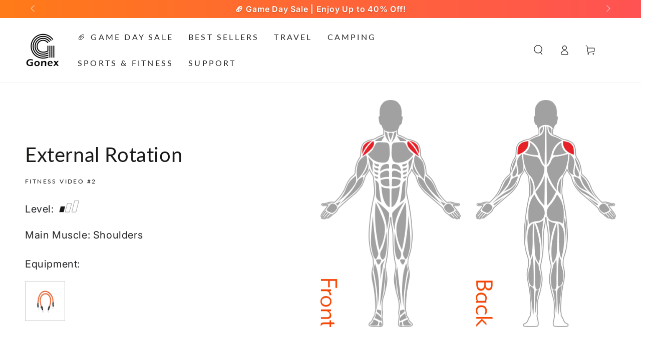

--- FILE ---
content_type: text/css
request_url: https://www.gonexsport.com/cdn/shop/t/43/assets/component-cart-recommendations.css?v=163579405092959948321748598611
body_size: -58
content:
.mini-cart.is-empty+.cart-recommendations{display:none}.cart-recommendations{display:block;position:relative;text-align:start;margin-top:2rem;border-top:.1rem solid rgb(var(--color-border))}.cart-recommendations .title{justify-content:center;white-space:nowrap;position:absolute;top:0;left:1rem;padding:0 1rem;transform:translateY(-50%);background-color:rgb(var(--color-background));text-transform:uppercase;letter-spacing:.3rem;margin:0}.cart-recommendations .mini-cart__navigation{padding:2rem}.cart-recommendations .mini-cart__navigation .product-content{margin-top:0}.cart-recommendations .mini-cart__navigation .product-content .link{margin-inline-end:0}.cart-recommendations .mini-cart__navigation .product-button{margin-top:auto}.cart-recommendations .mini-cart__navigation .price,.cart-recommendations .mini-cart__navigation .product-button .button,.cart-recommendations .mini-cart__navigation .caption-with-letter-spacing+.product-content{margin-top:.6rem}.cart-recommendations .loading-overlay{position:static;display:flex;align-items:center;justify-content:center;width:100%;min-height:10rem}.cart-recommendations .mini-cart__navigation li{border-top:0}@media screen and (min-width: 750px){.cart-drawer{overflow:visible}.cart-recommendations .title{position:static;transform:none;background-color:transparent;padding:3rem 3rem 0}.cart-recommendations .mini-cart__navigation{padding:2.5rem 3rem}.cart-drawer-container.menu-closing .cart-recommendations{transition-delay:0s;transition-duration:var(--duration-short)}.cart-drawer .cart-recommendations{transition-delay:calc(var(--duration-long) + var(--duration-short))}.cart-recommendations{margin-top:0;z-index:-1;position:absolute;top:0;right:100%;width:32rem;height:var(--max-height);background-color:rgb(var(--color-background));border-inline-end:.1rem solid rgb(var(--color-border));border-top:0;overflow-x:hidden;overflow-y:auto;scroll-snap-type:y mandatory;scroll-behavior:smooth;scrollbar-width:thin}.cart-recommendations::-webkit-scrollbar{-webkit-appearance:none;appearance:none;width:.2rem;border-radius:1.6rem;background-color:transparent}.cart-recommendations::-webkit-scrollbar-thumb{border-radius:1.6rem;background-color:rgb(var(--color-border))}.cart-recommendations .mini-cart__navigation .product-button .button .small-hide{display:flex;align-items:center}}@media screen and (max-width: 749px){.mini-cart__main{display:flex;flex-direction:column-reverse}.mini-cart__main cart-items{padding-top:0}.mini-cart__main .cart-recommendations+cart-items{flex:1 1 auto}.cart-recommendations{border-bottom:.1rem solid rgb(var(--color-border));margin-bottom:-.1rem}.cart-recommendations .title{font-size:1.2rem}.cart-recommendations .mini-cart__navigation{padding-top:3rem;display:flex;flex-direction:row;column-gap:1.5rem;overflow-y:hidden;overflow-x:auto;scroll-snap-type:x mandatory;scroll-behavior:smooth;scrollbar-width:thin;-webkit-overflow-scrolling:touch}.cart-recommendations .mini-cart__navigation li{width:82%;max-width:100%;flex-grow:1;flex-shrink:0;padding:0}.cart-recommendations .mini-cart__navigation::-webkit-scrollbar{-webkit-appearance:none;appearance:none;height:.2rem;border-radius:1.6rem;background-color:transparent}.cart-recommendations .mini-cart__navigation::-webkit-scrollbar-thumb{border-radius:1.6rem;background-color:rgb(var(--color-border))}.cart-recommendations .mini-cart__navigation .product-button .button{width:3.6rem;height:3.6rem;justify-content:center;box-shadow:inset 0 0 0 .1rem rgb(var(--color-border))}.cart-recommendations .mini-cart__navigation .product-button .button.loading:after{left:50%;width:2rem;height:2rem;margin-top:-1rem;margin-left:-1rem}}
/*# sourceMappingURL=/cdn/shop/t/43/assets/component-cart-recommendations.css.map?v=163579405092959948321748598611 */
